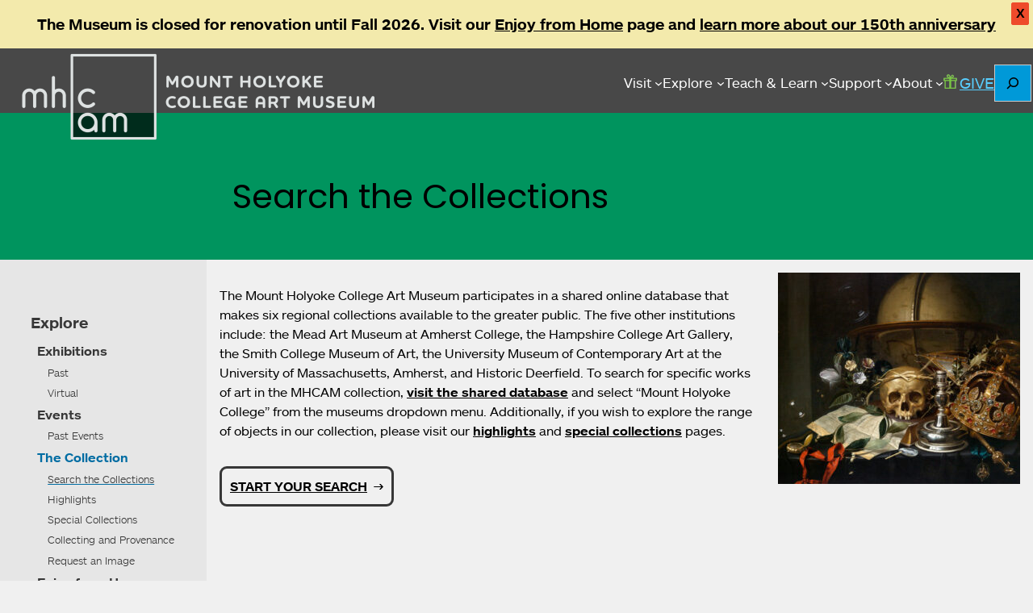

--- FILE ---
content_type: application/javascript
request_url: https://artmuseum.mtholyoke.edu/wp-content/themes/mhcam-working/js/object-grid.js?ver=1765830912
body_size: -345
content:
jQuery(document).ready(function($) {

    $('.grid-object-container').mouseenter(function() {
        $(this).addClass('show-info');
        
        // Get the image height
        var imageHeight = $(this).find('.grid-image-container img').height();
        
        // Set the text container height to match the image height
        $(this).find('.grid-text-container').height(imageHeight);
    });

    $('.grid-object-container').mouseleave(function() {
        $(this).removeClass('show-info');
    });
    $('.grid-object-container').focusin(function() {
        $(this).addClass('show-info');
        
        // Get the image height
        var imageHeight = $(this).find('.grid-image-container img').height();
        
        // Set the text container height to match the image height
        $(this).find('.grid-text-container').height(imageHeight);
    });

    $('.grid-object-container').focusout(function() {
        $(this).removeClass('show-info');
    });
});


--- FILE ---
content_type: application/javascript
request_url: https://artmuseum.mtholyoke.edu/wp-content/themes/mhcam-working/js/active-page-link.js?ver=1765830912
body_size: 1560
content:
jQuery(document).ready(function ($) {
    //console.log("Script started");
    var currentPath = window.location.pathname.replace(/\/$/, '');
    //console.log("Current path: ", currentPath);

    // Highlight exact matches first
    $('.sidebar-nav a').each(function () {
        var linkPath = $(this).attr('href').replace(/\/$/, '');
        if (linkPath === currentPath) {
            $(this).addClass('active');
            var topLevelLi = $(this).closest('ul.sidebar-nav > li');
            if (topLevelLi.length === 0) {
                topLevelLi = $(this).closest('.sidebar-nav li').parents('li').first();
            }
            topLevelLi.children('a').addClass('active-parent');
        }
    });

    // Config-based pattern match logic
    const highlightRules = [
        {
            match: path => 
                (path.includes('/academic-department/') || path.includes('/course-profile/')),
            active: ['/faculty/ideas-inspiration'],
            activeParent: ['/teach-learn/faculty/']
        },
        {
            match: path =>
                (path.includes('/category/') ||
                path.includes('/blog/') ||
                /^\/\d{4}(\/|$)/.test(path) ||
                path.includes('/tag/')),
            active: ['/blog/'],
            activeParent: ['/publications']
        },     
        {
            match: path => 
                (path.includes('/event-type/') ||
                path.includes('/events/past-events/page/')),
            active: ['/events/past-events/'],
            activeParent: ['/events/']
        },
        {
            match: path => path.includes('/magazine/'),
            active: ['/about/mhcam-journal/'],
            activeParent: ['/publications']
        },
        {
            match: path => path.includes('/publication/'),
            active: ['/about/books-catalogues/'],
            activeParent: ['/publications']
        },
        {
            match: path => 
                (path.includes('/previous-resources') ||
                path.includes('/walking-guide') ||
                path.includes('/try-this-gallery-activity-guides')),
            active: ['/teach-learn/community/visitor-family-resources/'],
            activeParent: ['/teach-learn/community/visitor-family-resources/']
        },
        {
            match: path => path.includes('/report/'),
            active: ['/about/stewardship-report/'],
            activeParent: ['/publications']
        },
        {
            match: path => 
                (path.includes('/virtual-engagement/') || 
                path.includes('/art-and-podcast') ||
                path.includes('/other-resources') ||
                path.includes('/virtual-museum')),
            active: ['/enjoy-from-home/'],
            activeParent: ['/enjoy-from-home/']
        },
        {
            match: path => path.includes('/skinner/'),
            active: ['/collections/special-collections'],
            activeParent: ['/collections']
        },
        {
            match: path => (path.includes('/in-the-news') || 
                path.includes('/about/press-releases') ||
                path.includes('/press-release/')),
            active: ['/about/news/'],
            activeParent: ['/publications']
        },
        
        {
            match: path => (path.includes('/teach-learn/k-12-educators/educator-resources') || 
                path.includes('/teach-learn/k-12-educators/scheduling-class-visit')),
            active: ['/teach-learn/k-12-educators/'],
            activeParent: ['/teach-learn/k-12-educators/']
        },
    ];

    highlightRules.forEach(rule => {
        if (rule.match(currentPath)) {
            $('.sidebar-nav a').each(function () {
                const href = $(this).attr('href');
                if (rule.active.includes(href)) $(this).addClass('active');
                if (rule.activeParent.includes(href)) $(this).addClass('active-parent');
            });
        }
    });

    // ---- async logic remains separate ----

    // /exhibition/ handling (uses ACF)
    if (currentPath.includes('/exhibition/')) {
        const bodyClass = document.body.className;
        const match = bodyClass.match(/postid-(\d+)/);
        const postId = match ? match[1] : null;

        async function getEndDate(postId) {
            // make sure we get current data, not cached
            const res = await fetch('/wp-json/wp/v2/exhibition/' + postId + '?_=' + Date.now());
            const data = await res.json();
            //console.log(data);
            return data.acf.end_date;
        }

        async function applyNavHighlighting() {
            const endDate = await getEndDate(postId);
            const today = new Date().toISOString().slice(0, 10).replace(/-/g, '');
            const isOngoing = endDate > today;
            //window.alert(endDate + ' ending and today is ' + today + ' means ' + isOngoing);

            $('.sidebar-nav a').each(function () {
                if ($(this).attr('href') === '/exhibitions/') {
                    $(this).addClass('active-parent');
                    if (isOngoing) $(this).addClass('active');
                }
                if (!isOngoing && $(this).attr('href') === '/exhibitions/past-exhibitions') {
                    $(this).addClass('active');
                }
            });
        }

        applyNavHighlighting();
    }

    // /mhcam-event/ handling (uses ACF)
    if (currentPath.includes('/mhcam-event/')) {
        const bodyClass = document.body.className;
        const match = bodyClass.match(/postid-(\d+)/);
        const postId = match ? match[1] : null;

        async function getStartDate(postId) {
            const res = await fetch('/wp-json/wp/v2/mhcam-event/' + postId + '?_=' + Date.now());
            const data = await res.json();
            //console.log(data);
            return data.acf.start_date;
        }

        async function applyNavHighlighting() {
            const startDate = await getStartDate(postId); 
            const today = new Date().toISOString().slice(0, 10).replace(/-/g, '');
            const isPast = startDate < today;

            $('.sidebar-nav a').each(function () {
                if ($(this).attr('href') === '/events/') {
                    $(this).addClass('active-parent');
                    if (!isPast) $(this).addClass('active');
                }
                if (isPast && $(this).attr('href') === '/events/past-events/') {
                    $(this).addClass('active');
                }
            });
        }

        applyNavHighlighting();
    }

    // /collection/ handling (uses taxonomy)
    if (currentPath.includes('/collection/')) {
        const bodyClass = document.body.className;
        const match = bodyClass.match(/postid-(\d+)/);
        const postId = match ? match[1] : null;

        async function getCollectionType(postId) {
            const res = await fetch('/wp-json/wp/v2/collection/' + postId);
            const data = await res.json();
            const termIds = data.collection_type || [];
            const termPromises = termIds.map(id =>
                fetch(`/wp-json/wp/v2/collection_type/${id}`).then(res => res.json())
            );
            const terms = await Promise.all(termPromises);
            return terms.map(term => term.name);
        }

        async function applyNavHighlighting() {
            const termNames = await getCollectionType(postId);

            $('.sidebar-nav a').each(function () {
                if ($(this).attr('href') === '/collections') {
                    $(this).addClass('active-parent');
                }
                if (
                    $(this).attr('href') === '/collections/highlights' &&
                    termNames.includes('Highlight')
                ) {
                    $(this).addClass('active');
                }
                if (
                    $(this).attr('href') === '/collections/special-collections' &&
                    termNames.includes('Special Collection')
                ) {
                    $(this).addClass('active');
                }
            });
        }

        applyNavHighlighting();
    }
        // Virtual Exhibition handling (uses taxonomy)
    if (currentPath.includes('/virtual-engagement/')) {
        const bodyClass = document.body.className;
        const match = bodyClass.match(/page-id-(\d+)/);
        const postId = match ? match[1] : null;

        async function getVEType(postId) {
            const res = await fetch('/wp-json/wp/v2/pages/' + postId);
            const data = await res.json();
            console.log(data);
            //window.alert('page' + postId + '\n' + JSON.stringify(data, null, 2));
            const termIds = data["virtual-engagement-type"] || [];
            const termPromises = termIds.map(id =>
                fetch(`/wp-json/wp/v2/virtual-engagement-type/${id}`).then(res => res.json())
            );
            const terms = await Promise.all(termPromises);
            return terms.map(term => term.name);
        }

        async function applyNavHighlighting() {
            $('.sidebar-nav a[href="/enjoy-from-home/"]').removeClass('active-parent active');
            const termNames = await getVEType(postId);
            //window.alert(termNames);
            $('.sidebar-nav a').each(function () {
                if ($(this).attr('href') === '/exhibitions/') {
                    $(this).addClass('active-parent');
                }
                if (
                    $(this).attr('href') === '/exhibitions/virtual-exhibitions' &&
                    termNames.includes('Virtual Exhibition')
                ) {
                    $(this).addClass('active');
                }
            });
        }

        applyNavHighlighting();
    }
});


--- FILE ---
content_type: application/javascript
request_url: https://artmuseum.mtholyoke.edu/wp-content/themes/mhcam-working/js/redirect-ga.js?ver=1765830912
body_size: -138
content:
document.addEventListener('DOMContentLoaded', function () {
    // Map aliases to appeal codes
    var aliases = {
        'qr-code': 'qrcode',
        'givenow': 'mail',
        'joinnow': 'brochure',
        'giveonline': 'eblast_appeal',
        'testga4': 'testignore',
        'qr-test': 'testignore',
        '150brochure': '150brochure'
    };

    // Get the current path without leading/trailing slashes
    var path = window.location.pathname.replace(/^\/+|\/+$/g, '').toLowerCase();

    // Check if it matches an alias
    if (aliases.hasOwnProperty(path)) {
        var code = aliases[path];

        // Delay so GA4 can track pageview
        setTimeout(function () {
            window.location.href =
                'https://securelb.imodules.com/s/1660/lg22/form.aspx?sid=1660&gid=2&pgid=2203&cid=3931&appealcode=' +
                encodeURIComponent(code);
        }, 200);
    }
});
